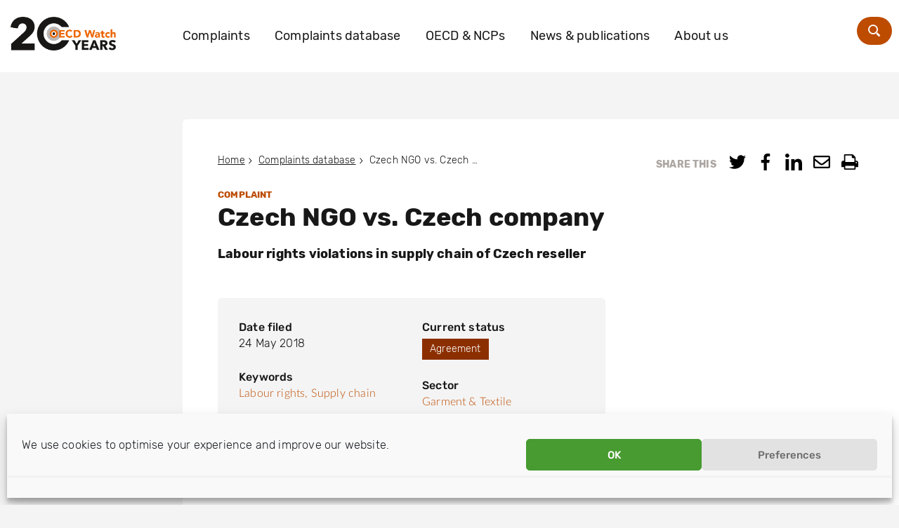

--- FILE ---
content_type: text/html; charset=UTF-8
request_url: https://www.oecdwatch.org/complaint/czech-ngo-vs-czech-company/
body_size: 16064
content:
<!doctype html>
<html class="no-js" lang="en-GB">
    <head>
        <meta charset="utf-8">
        <meta http-equiv="x-ua-compatible" content="ie=edge">
        <title>Czech NGO vs. Czech company - OECD Watch</title>
        <meta name="description" content="">
        <meta name="viewport" content="width=device-width, initial-scale=1">
        <link rel="preconnect" href="https://fonts.gstatic.com">
        <meta name='robots' content='index, follow, max-image-preview:large, max-snippet:-1, max-video-preview:-1' />
<meta name="dlm-version" content="5.1.6">
	<!-- This site is optimized with the Yoast SEO Premium plugin  - https://yoast.com/wordpress/plugins/seo/ -->
	<title>Czech NGO vs. Czech company - OECD Watch</title>
	<link rel="canonical" href="https://www.oecdwatch.org/complaint/czech-ngo-vs-czech-company/" />
	<meta property="og:locale" content="en_GB" />
	<meta property="og:type" content="article" />
	<meta property="og:title" content="Czech NGO vs. Czech company" />
	<meta property="og:url" content="https://www.oecdwatch.org/complaint/czech-ngo-vs-czech-company/" />
	<meta property="og:site_name" content="OECD Watch" />
	<meta property="article:modified_time" content="2023-06-13T09:25:08+00:00" />
	<meta name="twitter:card" content="summary_large_image" />
	<script type="application/ld+json" class="yoast-schema-graph">{"@context":"https://schema.org","@graph":[{"@type":"WebPage","@id":"https://www.oecdwatch.org/complaint/czech-ngo-vs-czech-company/","url":"https://www.oecdwatch.org/complaint/czech-ngo-vs-czech-company/","name":"Czech NGO vs. Czech company - OECD Watch","isPartOf":{"@id":"https://www.oecdwatch.org/#website"},"datePublished":"2021-03-18T14:57:43+00:00","dateModified":"2023-06-13T09:25:08+00:00","breadcrumb":{"@id":"https://www.oecdwatch.org/complaint/czech-ngo-vs-czech-company/#breadcrumb"},"inLanguage":"en-GB","potentialAction":[{"@type":"ReadAction","target":["https://www.oecdwatch.org/complaint/czech-ngo-vs-czech-company/"]}]},{"@type":"WebSite","@id":"https://www.oecdwatch.org/#website","url":"https://www.oecdwatch.org/","name":"OECD Watch","description":"Holding corporations and governments accountable using the OECD Guidelines for Multinational Enterprises","potentialAction":[{"@type":"SearchAction","target":{"@type":"EntryPoint","urlTemplate":"https://www.oecdwatch.org/?s={search_term_string}"},"query-input":{"@type":"PropertyValueSpecification","valueRequired":true,"valueName":"search_term_string"}}],"inLanguage":"en-GB"}]}</script>
	<!-- / Yoast SEO Premium plugin. -->


<link rel='dns-prefetch' href='//plausible.io' />
<link rel='stylesheet' id='wp-block-library-css' href='https://www.oecdwatch.org/wp-includes/css/dist/block-library/style.min.css?ver=be4719883a68423ed0c1ece681480175' type='text/css' media='all' />
<style id='classic-theme-styles-inline-css' type='text/css'>
/*! This file is auto-generated */
.wp-block-button__link{color:#fff;background-color:#32373c;border-radius:9999px;box-shadow:none;text-decoration:none;padding:calc(.667em + 2px) calc(1.333em + 2px);font-size:1.125em}.wp-block-file__button{background:#32373c;color:#fff;text-decoration:none}
</style>
<style id='global-styles-inline-css' type='text/css'>
:root{--wp--preset--aspect-ratio--square: 1;--wp--preset--aspect-ratio--4-3: 4/3;--wp--preset--aspect-ratio--3-4: 3/4;--wp--preset--aspect-ratio--3-2: 3/2;--wp--preset--aspect-ratio--2-3: 2/3;--wp--preset--aspect-ratio--16-9: 16/9;--wp--preset--aspect-ratio--9-16: 9/16;--wp--preset--color--black: #000000;--wp--preset--color--cyan-bluish-gray: #abb8c3;--wp--preset--color--white: #ffffff;--wp--preset--color--pale-pink: #f78da7;--wp--preset--color--vivid-red: #cf2e2e;--wp--preset--color--luminous-vivid-orange: #ff6900;--wp--preset--color--luminous-vivid-amber: #fcb900;--wp--preset--color--light-green-cyan: #7bdcb5;--wp--preset--color--vivid-green-cyan: #00d084;--wp--preset--color--pale-cyan-blue: #8ed1fc;--wp--preset--color--vivid-cyan-blue: #0693e3;--wp--preset--color--vivid-purple: #9b51e0;--wp--preset--gradient--vivid-cyan-blue-to-vivid-purple: linear-gradient(135deg,rgba(6,147,227,1) 0%,rgb(155,81,224) 100%);--wp--preset--gradient--light-green-cyan-to-vivid-green-cyan: linear-gradient(135deg,rgb(122,220,180) 0%,rgb(0,208,130) 100%);--wp--preset--gradient--luminous-vivid-amber-to-luminous-vivid-orange: linear-gradient(135deg,rgba(252,185,0,1) 0%,rgba(255,105,0,1) 100%);--wp--preset--gradient--luminous-vivid-orange-to-vivid-red: linear-gradient(135deg,rgba(255,105,0,1) 0%,rgb(207,46,46) 100%);--wp--preset--gradient--very-light-gray-to-cyan-bluish-gray: linear-gradient(135deg,rgb(238,238,238) 0%,rgb(169,184,195) 100%);--wp--preset--gradient--cool-to-warm-spectrum: linear-gradient(135deg,rgb(74,234,220) 0%,rgb(151,120,209) 20%,rgb(207,42,186) 40%,rgb(238,44,130) 60%,rgb(251,105,98) 80%,rgb(254,248,76) 100%);--wp--preset--gradient--blush-light-purple: linear-gradient(135deg,rgb(255,206,236) 0%,rgb(152,150,240) 100%);--wp--preset--gradient--blush-bordeaux: linear-gradient(135deg,rgb(254,205,165) 0%,rgb(254,45,45) 50%,rgb(107,0,62) 100%);--wp--preset--gradient--luminous-dusk: linear-gradient(135deg,rgb(255,203,112) 0%,rgb(199,81,192) 50%,rgb(65,88,208) 100%);--wp--preset--gradient--pale-ocean: linear-gradient(135deg,rgb(255,245,203) 0%,rgb(182,227,212) 50%,rgb(51,167,181) 100%);--wp--preset--gradient--electric-grass: linear-gradient(135deg,rgb(202,248,128) 0%,rgb(113,206,126) 100%);--wp--preset--gradient--midnight: linear-gradient(135deg,rgb(2,3,129) 0%,rgb(40,116,252) 100%);--wp--preset--font-size--small: 13px;--wp--preset--font-size--medium: 20px;--wp--preset--font-size--large: 36px;--wp--preset--font-size--x-large: 42px;--wp--preset--spacing--20: 0.44rem;--wp--preset--spacing--30: 0.67rem;--wp--preset--spacing--40: 1rem;--wp--preset--spacing--50: 1.5rem;--wp--preset--spacing--60: 2.25rem;--wp--preset--spacing--70: 3.38rem;--wp--preset--spacing--80: 5.06rem;--wp--preset--shadow--natural: 6px 6px 9px rgba(0, 0, 0, 0.2);--wp--preset--shadow--deep: 12px 12px 50px rgba(0, 0, 0, 0.4);--wp--preset--shadow--sharp: 6px 6px 0px rgba(0, 0, 0, 0.2);--wp--preset--shadow--outlined: 6px 6px 0px -3px rgba(255, 255, 255, 1), 6px 6px rgba(0, 0, 0, 1);--wp--preset--shadow--crisp: 6px 6px 0px rgba(0, 0, 0, 1);}:where(.is-layout-flex){gap: 0.5em;}:where(.is-layout-grid){gap: 0.5em;}body .is-layout-flex{display: flex;}.is-layout-flex{flex-wrap: wrap;align-items: center;}.is-layout-flex > :is(*, div){margin: 0;}body .is-layout-grid{display: grid;}.is-layout-grid > :is(*, div){margin: 0;}:where(.wp-block-columns.is-layout-flex){gap: 2em;}:where(.wp-block-columns.is-layout-grid){gap: 2em;}:where(.wp-block-post-template.is-layout-flex){gap: 1.25em;}:where(.wp-block-post-template.is-layout-grid){gap: 1.25em;}.has-black-color{color: var(--wp--preset--color--black) !important;}.has-cyan-bluish-gray-color{color: var(--wp--preset--color--cyan-bluish-gray) !important;}.has-white-color{color: var(--wp--preset--color--white) !important;}.has-pale-pink-color{color: var(--wp--preset--color--pale-pink) !important;}.has-vivid-red-color{color: var(--wp--preset--color--vivid-red) !important;}.has-luminous-vivid-orange-color{color: var(--wp--preset--color--luminous-vivid-orange) !important;}.has-luminous-vivid-amber-color{color: var(--wp--preset--color--luminous-vivid-amber) !important;}.has-light-green-cyan-color{color: var(--wp--preset--color--light-green-cyan) !important;}.has-vivid-green-cyan-color{color: var(--wp--preset--color--vivid-green-cyan) !important;}.has-pale-cyan-blue-color{color: var(--wp--preset--color--pale-cyan-blue) !important;}.has-vivid-cyan-blue-color{color: var(--wp--preset--color--vivid-cyan-blue) !important;}.has-vivid-purple-color{color: var(--wp--preset--color--vivid-purple) !important;}.has-black-background-color{background-color: var(--wp--preset--color--black) !important;}.has-cyan-bluish-gray-background-color{background-color: var(--wp--preset--color--cyan-bluish-gray) !important;}.has-white-background-color{background-color: var(--wp--preset--color--white) !important;}.has-pale-pink-background-color{background-color: var(--wp--preset--color--pale-pink) !important;}.has-vivid-red-background-color{background-color: var(--wp--preset--color--vivid-red) !important;}.has-luminous-vivid-orange-background-color{background-color: var(--wp--preset--color--luminous-vivid-orange) !important;}.has-luminous-vivid-amber-background-color{background-color: var(--wp--preset--color--luminous-vivid-amber) !important;}.has-light-green-cyan-background-color{background-color: var(--wp--preset--color--light-green-cyan) !important;}.has-vivid-green-cyan-background-color{background-color: var(--wp--preset--color--vivid-green-cyan) !important;}.has-pale-cyan-blue-background-color{background-color: var(--wp--preset--color--pale-cyan-blue) !important;}.has-vivid-cyan-blue-background-color{background-color: var(--wp--preset--color--vivid-cyan-blue) !important;}.has-vivid-purple-background-color{background-color: var(--wp--preset--color--vivid-purple) !important;}.has-black-border-color{border-color: var(--wp--preset--color--black) !important;}.has-cyan-bluish-gray-border-color{border-color: var(--wp--preset--color--cyan-bluish-gray) !important;}.has-white-border-color{border-color: var(--wp--preset--color--white) !important;}.has-pale-pink-border-color{border-color: var(--wp--preset--color--pale-pink) !important;}.has-vivid-red-border-color{border-color: var(--wp--preset--color--vivid-red) !important;}.has-luminous-vivid-orange-border-color{border-color: var(--wp--preset--color--luminous-vivid-orange) !important;}.has-luminous-vivid-amber-border-color{border-color: var(--wp--preset--color--luminous-vivid-amber) !important;}.has-light-green-cyan-border-color{border-color: var(--wp--preset--color--light-green-cyan) !important;}.has-vivid-green-cyan-border-color{border-color: var(--wp--preset--color--vivid-green-cyan) !important;}.has-pale-cyan-blue-border-color{border-color: var(--wp--preset--color--pale-cyan-blue) !important;}.has-vivid-cyan-blue-border-color{border-color: var(--wp--preset--color--vivid-cyan-blue) !important;}.has-vivid-purple-border-color{border-color: var(--wp--preset--color--vivid-purple) !important;}.has-vivid-cyan-blue-to-vivid-purple-gradient-background{background: var(--wp--preset--gradient--vivid-cyan-blue-to-vivid-purple) !important;}.has-light-green-cyan-to-vivid-green-cyan-gradient-background{background: var(--wp--preset--gradient--light-green-cyan-to-vivid-green-cyan) !important;}.has-luminous-vivid-amber-to-luminous-vivid-orange-gradient-background{background: var(--wp--preset--gradient--luminous-vivid-amber-to-luminous-vivid-orange) !important;}.has-luminous-vivid-orange-to-vivid-red-gradient-background{background: var(--wp--preset--gradient--luminous-vivid-orange-to-vivid-red) !important;}.has-very-light-gray-to-cyan-bluish-gray-gradient-background{background: var(--wp--preset--gradient--very-light-gray-to-cyan-bluish-gray) !important;}.has-cool-to-warm-spectrum-gradient-background{background: var(--wp--preset--gradient--cool-to-warm-spectrum) !important;}.has-blush-light-purple-gradient-background{background: var(--wp--preset--gradient--blush-light-purple) !important;}.has-blush-bordeaux-gradient-background{background: var(--wp--preset--gradient--blush-bordeaux) !important;}.has-luminous-dusk-gradient-background{background: var(--wp--preset--gradient--luminous-dusk) !important;}.has-pale-ocean-gradient-background{background: var(--wp--preset--gradient--pale-ocean) !important;}.has-electric-grass-gradient-background{background: var(--wp--preset--gradient--electric-grass) !important;}.has-midnight-gradient-background{background: var(--wp--preset--gradient--midnight) !important;}.has-small-font-size{font-size: var(--wp--preset--font-size--small) !important;}.has-medium-font-size{font-size: var(--wp--preset--font-size--medium) !important;}.has-large-font-size{font-size: var(--wp--preset--font-size--large) !important;}.has-x-large-font-size{font-size: var(--wp--preset--font-size--x-large) !important;}
:where(.wp-block-post-template.is-layout-flex){gap: 1.25em;}:where(.wp-block-post-template.is-layout-grid){gap: 1.25em;}
:where(.wp-block-columns.is-layout-flex){gap: 2em;}:where(.wp-block-columns.is-layout-grid){gap: 2em;}
:root :where(.wp-block-pullquote){font-size: 1.5em;line-height: 1.6;}
</style>
<link rel='stylesheet' id='cmplz-general-css' href='https://www.oecdwatch.org/wp-content/plugins/complianz-gdpr-premium-multisite/assets/css/cookieblocker.min.css?ver=1750655938' type='text/css' media='all' />
<link rel='stylesheet' id='clarkson_main-css' href='https://www.oecdwatch.org/wp-content/themes/somo/dist/oecdwatch.css?ver=be4719883a68423ed0c1ece681480175' type='text/css' media='all' />
<link rel='stylesheet' id='tablepress-default-css' href='https://www.oecdwatch.org/wp-content/plugins/tablepress/css/build/default.css?ver=3.2.6' type='text/css' media='all' />
<link rel='stylesheet' id='searchwp-forms-css' href='https://www.oecdwatch.org/wp-content/plugins/searchwp/assets/css/frontend/search-forms.min.css?ver=4.5.6' type='text/css' media='all' />
<script type="text/javascript" defer data-domain='oecdwatch.org' data-api='https://plausible.io/api/event' data-cfasync='false' src="https://plausible.io/js/plausible.outbound-links.js?ver=2.5.0" id="plausible-analytics-js"></script>
<script type="text/javascript" id="plausible-analytics-js-after">
/* <![CDATA[ */
window.plausible = window.plausible || function() { (window.plausible.q = window.plausible.q || []).push(arguments) }
/* ]]> */
</script>
<script type="text/javascript" src="https://www.oecdwatch.org/wp-includes/js/jquery/jquery.min.js?ver=3.7.1" id="jquery-core-js"></script>
<script type="text/javascript" src="https://www.oecdwatch.org/wp-includes/js/jquery/jquery-migrate.min.js?ver=3.4.1" id="jquery-migrate-js"></script>
<script type="text/javascript" id="mlp-redirect-frontend-js-extra">
/* <![CDATA[ */
var MultilingualPressRedirectConfig = {"redirectMechanism":"php","noredirectKey":"noredirect"};
/* ]]> */
</script>
<script type="text/javascript" src="https://www.oecdwatch.org/wp-content/plugins/multilingualpress/src/modules/Redirect/public/js/frontend.min.js?ver=c1bd3c3abde066058455" id="mlp-redirect-frontend-js"></script>
<link rel="https://api.w.org/" href="https://www.oecdwatch.org/wp-json/" /><link rel="alternate" title="oEmbed (JSON)" type="application/json+oembed" href="https://www.oecdwatch.org/wp-json/oembed/1.0/embed?url=https%3A%2F%2Fwww.oecdwatch.org%2Fcomplaint%2Fczech-ngo-vs-czech-company%2F" />
<link rel="alternate" title="oEmbed (XML)" type="text/xml+oembed" href="https://www.oecdwatch.org/wp-json/oembed/1.0/embed?url=https%3A%2F%2Fwww.oecdwatch.org%2Fcomplaint%2Fczech-ngo-vs-czech-company%2F&#038;format=xml" />
			<style>.cmplz-hidden {
					display: none !important;
				}</style><link rel="icon" href="https://www.oecdwatch.org/wp-content/uploads/sites/8/2018/12/cropped-OECDwatch_favicon_512x512-32x32.png" sizes="32x32" />
<link rel="icon" href="https://www.oecdwatch.org/wp-content/uploads/sites/8/2018/12/cropped-OECDwatch_favicon_512x512-192x192.png" sizes="192x192" />
<link rel="apple-touch-icon" href="https://www.oecdwatch.org/wp-content/uploads/sites/8/2018/12/cropped-OECDwatch_favicon_512x512-180x180.png" />
<meta name="msapplication-TileImage" content="https://www.oecdwatch.org/wp-content/uploads/sites/8/2018/12/cropped-OECDwatch_favicon_512x512-270x270.png" />

    </head>
	    <body data-cmplz=1 class="complaint-template-default single single-complaint postid-27798  czech-ngo-vs-czech-company">
    <!--[if lt IE 8]>
        <p class="browserupgrade">You are using an <strong>outdated</strong> browser. Please <a href="http://browsehappy.com/">upgrade your browser</a> to improve your experience.</p>
    <![endif]-->

	<header id="site-header" class="banner  banner--no-header-image " role="banner">

  <div class="branding ">
    <a class="brand" href="https://www.oecdwatch.org/">
					<img class="site-logo" src="https://www.oecdwatch.org/wp-content/uploads/sites/8/2018/11/OECDWATCH-LOGO-20-YEARS-A-4.png" alt="OECD Watch Logo" title="OECD Watch" />
		    </a>
  </div>

      <nav id="primary-nav" class="nav primary-nav  primary-nav--black">
        <div class="menu-main-menu-container"><ul id="menu-main-menu" class="menu primary-menu"><li id="menu-item-25330" class="menu-item menu-item-type-post_type menu-item-object-page menu-item-has-children menu-item-25330"><a href="https://www.oecdwatch.org/how-to-file-a-complaint/">Complaints</a>
<ul class="sub-menu">
	<li id="menu-item-24343" class="menu-item menu-item-type-post_type menu-item-object-page menu-item-24343"><a href="https://www.oecdwatch.org/how-to-file-a-complaint/stage-one-deciding-whether-to-file/">Stage one: Deciding whether to file</a></li>
	<li id="menu-item-24344" class="menu-item menu-item-type-post_type menu-item-object-page menu-item-24344"><a href="https://www.oecdwatch.org/how-to-file-a-complaint/stage-two-preparing-and-filing-the-complaint/">Stage two: Preparing and filing the complaint</a></li>
	<li id="menu-item-36126" class="menu-item menu-item-type-post_type menu-item-object-page menu-item-36126"><a href="https://www.oecdwatch.org/how-to-file-a-complaint/stage-three-coordination-between-ncps/">Stage three: Coordination between NCPs</a></li>
	<li id="menu-item-24378" class="menu-item menu-item-type-post_type menu-item-object-page menu-item-24378"><a href="https://www.oecdwatch.org/how-to-file-a-complaint/stage-four-initial-assessment/">Stage four: Initial assessment</a></li>
	<li id="menu-item-24377" class="menu-item menu-item-type-post_type menu-item-object-page menu-item-24377"><a href="https://www.oecdwatch.org/how-to-file-a-complaint/stage-five-mediation/">Stage five: Mediation</a></li>
	<li id="menu-item-24376" class="menu-item menu-item-type-post_type menu-item-object-page menu-item-24376"><a href="https://www.oecdwatch.org/how-to-file-a-complaint/stage-six-ncp-final-statement/">Stage six: Final statement</a></li>
	<li id="menu-item-36125" class="menu-item menu-item-type-post_type menu-item-object-page menu-item-36125"><a href="https://www.oecdwatch.org/how-to-file-a-complaint/stage-seven-follow-up/">Stage seven: Follow-up</a></li>
	<li id="menu-item-24345" class="menu-item menu-item-type-post_type menu-item-object-page menu-item-has-children menu-item-24345"><a href="https://www.oecdwatch.org/how-to-file-a-complaint/other-filing-considerations/">Other filing considerations</a>
	<ul class="sub-menu">
		<li id="menu-item-36145" class="menu-item menu-item-type-post_type menu-item-object-page menu-item-36145"><a href="https://www.oecdwatch.org/how-to-file-a-complaint/other-filing-considerations/2011-or-2023-guidelines/">2011 or 2023 Guidelines</a></li>
		<li id="menu-item-24346" class="menu-item menu-item-type-post_type menu-item-object-page menu-item-24346"><a href="https://www.oecdwatch.org/how-to-file-a-complaint/other-filing-considerations/transparency-and-campaigning/">Transparency and campaigning</a></li>
		<li id="menu-item-36146" class="menu-item menu-item-type-post_type menu-item-object-page menu-item-36146"><a href="https://www.oecdwatch.org/how-to-file-a-complaint/other-filing-considerations/company-responsibility-for-harm/">Company responsibility for harm</a></li>
		<li id="menu-item-24347" class="menu-item menu-item-type-post_type menu-item-object-page menu-item-24347"><a href="https://www.oecdwatch.org/how-to-file-a-complaint/other-filing-considerations/parallel-proceedings/">NCP parallel proceedings</a></li>
	</ul>
</li>
	<li id="menu-item-106" class="menu-item menu-item-type-post_type menu-item-object-page menu-item-106"><a href="https://www.oecdwatch.org/how-to-file-a-complaint/tools/">Filing tools &amp; resources</a></li>
</ul>
</li>
<li id="menu-item-24965" class="menu-item menu-item-type-post_type menu-item-object-page menu-item-24965"><a href="https://www.oecdwatch.org/complaints-database/">Complaints database</a></li>
<li id="menu-item-90" class="menu-item menu-item-type-post_type menu-item-object-page menu-item-has-children menu-item-90"><a href="https://www.oecdwatch.org/oecd-ncps/">OECD &amp; NCPs</a>
<ul class="sub-menu">
	<li id="menu-item-96" class="menu-item menu-item-type-post_type menu-item-object-page menu-item-has-children menu-item-96"><a href="https://www.oecdwatch.org/oecd-ncps/about-the-oecd/">About the OECD</a>
	<ul class="sub-menu">
		<li id="menu-item-34060" class="menu-item menu-item-type-post_type menu-item-object-page menu-item-34060"><a href="https://www.oecdwatch.org/oecd-ncps/about-the-oecd/oecd-accession/">OECD Accession</a></li>
	</ul>
</li>
	<li id="menu-item-95" class="menu-item menu-item-type-post_type menu-item-object-page menu-item-has-children menu-item-95"><a href="https://www.oecdwatch.org/oecd-ncps/the-oecd-guidelines-for-mnes/">The OECD Guidelines</a>
	<ul class="sub-menu">
		<li id="menu-item-34224" class="menu-item menu-item-type-post_type menu-item-object-page menu-item-34224"><a href="https://www.oecdwatch.org/oecd-ncps/the-oecd-guidelines-for-mnes/what-is-in-the-oecd-guidelines/">What’s in the Guidelines?</a></li>
		<li id="menu-item-33001" class="menu-item menu-item-type-custom menu-item-object-custom menu-item-33001"><a href="https://www.oecdwatch.org/topic/oecd-guidelines-update/">OECD Guidelines update</a></li>
	</ul>
</li>
	<li id="menu-item-24490" class="menu-item menu-item-type-post_type menu-item-object-page menu-item-has-children menu-item-24490"><a href="https://www.oecdwatch.org/oecd-ncps/national-contact-points-ncps/">National Contact Points (NCPs)</a>
	<ul class="sub-menu">
		<li id="menu-item-23073" class="menu-item menu-item-type-custom menu-item-object-custom menu-item-23073"><a href="https://www.oecdwatch.org/ncp/">List of NCPs</a></li>
		<li id="menu-item-33000" class="menu-item menu-item-type-custom menu-item-object-custom menu-item-33000"><a href="https://www.oecdwatch.org/topic/due-diligence/">Due diligence</a></li>
	</ul>
</li>
	<li id="menu-item-27019" class="menu-item menu-item-type-custom menu-item-object-custom menu-item-has-children menu-item-27019"><a href="https://www.oecdwatch.org/indicator/">NCP Evaluations</a>
	<ul class="sub-menu">
		<li id="menu-item-27020" class="menu-item menu-item-type-custom menu-item-object-custom menu-item-27020"><a href="https://www.oecdwatch.org/indicator/">NCP Evaluations</a></li>
		<li id="menu-item-26846" class="menu-item menu-item-type-post_type menu-item-object-page menu-item-26846"><a href="https://www.oecdwatch.org/oecd-ncps/national-contact-points-ncps/ncp-evaluations-methodology/">NCP Evaluations Methodology</a></li>
		<li id="menu-item-27119" class="menu-item menu-item-type-post_type menu-item-object-page menu-item-27119"><a href="https://www.oecdwatch.org/oecd-ncps/national-contact-points-ncps/ncp-evaluations-analysis/">NCP Evaluations Outcomes and Analysis</a></li>
	</ul>
</li>
	<li id="menu-item-91" class="menu-item menu-item-type-post_type menu-item-object-page menu-item-91"><a href="https://www.oecdwatch.org/oecd-ncps/stakeholders/">Advisory Groups</a></li>
</ul>
</li>
<li id="menu-item-12" class="menu-item menu-item-type-post_type menu-item-object-page current_page_parent menu-item-has-children menu-item-12"><a href="https://www.oecdwatch.org/news-and-publications/">News &#038; publications</a>
<ul class="sub-menu">
	<li id="menu-item-26891" class="menu-item menu-item-type-post_type menu-item-object-page menu-item-26891"><a href="https://www.oecdwatch.org/news-and-publications/subscribe-to-oecd-watch-newsletter/">Subscribe to newsletter</a></li>
</ul>
</li>
<li id="menu-item-83" class="menu-item menu-item-type-post_type menu-item-object-page menu-item-has-children menu-item-83"><a href="https://www.oecdwatch.org/about-us/">About us</a>
<ul class="sub-menu">
	<li id="menu-item-98" class="menu-item menu-item-type-post_type menu-item-object-page menu-item-has-children menu-item-98"><a href="https://www.oecdwatch.org/about-us/our-work/">Our work</a>
	<ul class="sub-menu">
		<li id="menu-item-101" class="menu-item menu-item-type-post_type menu-item-object-page menu-item-101"><a href="https://www.oecdwatch.org/about-us/our-work/research/">Research &amp; analysis</a></li>
		<li id="menu-item-99" class="menu-item menu-item-type-post_type menu-item-object-page menu-item-99"><a href="https://www.oecdwatch.org/about-us/our-work/advocacy/">Policy &amp; advocacy</a></li>
		<li id="menu-item-102" class="menu-item menu-item-type-post_type menu-item-object-page menu-item-102"><a href="https://www.oecdwatch.org/about-us/our-work/training-capacity-building/">Training &amp; capacity building</a></li>
		<li id="menu-item-100" class="menu-item menu-item-type-post_type menu-item-object-page menu-item-100"><a href="https://www.oecdwatch.org/about-us/our-work/remedy-campaign/">Remedy campaign</a></li>
		<li id="menu-item-34059" class="menu-item menu-item-type-post_type menu-item-object-page menu-item-34059"><a href="https://www.oecdwatch.org/about-us/our-work/advocacy/advocacy-on-brazils-accession/">Brazil’s Accession</a></li>
	</ul>
</li>
	<li id="menu-item-85" class="menu-item menu-item-type-post_type menu-item-object-page menu-item-85"><a href="https://www.oecdwatch.org/about-us/mission-vision-values/">Mission, vision &amp; values</a></li>
	<li id="menu-item-84" class="menu-item menu-item-type-post_type menu-item-object-page menu-item-has-children menu-item-84"><a href="https://www.oecdwatch.org/about-us/team/">Team</a>
	<ul class="sub-menu">
		<li id="menu-item-1987" class="menu-item menu-item-type-post_type menu-item-object-page menu-item-1987"><a href="https://www.oecdwatch.org/about-us/team/coordination-committee/">Coordination Committee</a></li>
	</ul>
</li>
	<li id="menu-item-88" class="menu-item menu-item-type-post_type menu-item-object-page menu-item-88"><a href="https://www.oecdwatch.org/about-us/members/">Members</a></li>
	<li id="menu-item-87" class="menu-item menu-item-type-post_type menu-item-object-page menu-item-87"><a href="https://www.oecdwatch.org/about-us/how-to-join/">Become a member</a></li>
	<li id="menu-item-23242" class="menu-item menu-item-type-post_type menu-item-object-page menu-item-23242"><a href="https://www.oecdwatch.org/about-us/donations/">Donations</a></li>
	<li id="menu-item-111" class="menu-item menu-item-type-post_type menu-item-object-page menu-item-111"><a href="https://www.oecdwatch.org/about-us/contact/">Contact</a></li>
</ul>
</li>
</ul></div>
    </nav>
  
  <nav id="courtesy-nav" class="nav courtesy-nav  courtesy-nav--black">
            <div id="search-menu" class="search-menu">
        <button id="search-toggle"><span class="sr-only">Zoek</span></button>
        <form role="search" method="get" class="search-form" action="https://www.oecdwatch.org/">
    <label class="sr-only">Search for:</label>
    <input type="search" value="" name="s" class="search-field" placeholder="">
    <button type="submit" class="search-submit"></button>
</form>
      </div>
    <button id="menu-toggle"><span class="sr-only">Menu</span></button>
  </nav>
</header>

	<div class="header-image  header-image--no-image small no-shadow  "></div>

<div id="content" class="content">
	<aside class="sidebar">
			





	</aside>

	<main class="main">
				<div id="social-share" class="social-share ">
    <a id="share-toggle" href="/"><span class="sr-only">Share Menu</span></a>
    <div class="share-title">Share this</div>
    <ul class="clarkson-social-sharing css">
                    <li>
                <a rel="external nofollow"
                class="css-item css-twitter "
                href="https://twitter.com/intent/tweet/?text=Czech%20NGO%20vs.%20Czech%20company&url=https://www.oecdwatch.org/complaint/czech-ngo-vs-czech-company/"
                onclick="">
                    <span class="css-icon css-icon-twitter"><?xml version="1.0" encoding="UTF-8"?>
<svg width="288px" height="234px" viewBox="0 0 288 234" version="1.1" xmlns="http://www.w3.org/2000/svg" xmlns:xlink="http://www.w3.org/1999/xlink">
    <!-- Generator: Sketch 51.3 (57544) - http://www.bohemiancoding.com/sketch -->
    <title>twitter</title>
    <desc>Created with Sketch.</desc>
    <defs></defs>
    <g id="Page-1" stroke="none" stroke-width="1" fill="none" fill-rule="evenodd">
        <g id="Artboard-4" transform="translate(-1938.000000, -2107.000000)" fill="#000000">
            <path d="M2196.1875,2165.5 C2196.5625,2167.00001 2196.75,2169.43748 2196.75,2172.8125 C2196.75,2199.81264 2190.18757,2225.87487 2177.0625,2251 C2163.56243,2277.62513 2144.62512,2298.81242 2120.25,2314.5625 C2093.62487,2332.18759 2063.06267,2341 2028.5625,2341 C1995.56234,2341 1965.37514,2332.18759 1938,2314.5625 C1942.12502,2314.9375 1946.81247,2315.125 1952.0625,2315.125 C1979.43764,2315.125 2003.99989,2306.68758 2025.75,2289.8125 C2012.62493,2289.8125 2001.0938,2285.96879 1991.15625,2278.28125 C1981.2187,2270.59371 1974.37502,2260.93756 1970.625,2249.3125 C1974.37502,2249.6875 1977.93748,2249.875 1981.3125,2249.875 C1986.56253,2249.875 1991.81247,2249.31251 1997.0625,2248.1875 C1983.56243,2245.18748 1972.31255,2238.25005 1963.3125,2227.375 C1954.31246,2216.49995 1949.8125,2204.12507 1949.8125,2190.25 L1949.8125,2189.125 C1958.06254,2194.00002 1966.87495,2196.625 1976.25,2197 C1968.37496,2191.37497 1962.00002,2184.25004 1957.125,2175.625 C1952.24998,2166.99996 1949.8125,2157.5313 1949.8125,2147.21875 C1949.8125,2136.9062 1952.62497,2127.06255 1958.25,2117.6875 C1972.87507,2136.06259 1990.78114,2150.68745 2011.96875,2161.5625 C2033.15636,2172.43755 2055.74988,2178.43749 2079.75,2179.5625 C2079,2175.06248 2078.625,2170.56252 2078.625,2166.0625 C2078.625,2155.56245 2081.24997,2145.7188 2086.5,2136.53125 C2091.75003,2127.3437 2098.87496,2120.12503 2107.875,2114.875 C2116.87504,2109.62497 2126.62495,2107 2137.125,2107 C2145.75004,2107 2153.71871,2108.68748 2161.03125,2112.0625 C2168.34379,2115.43752 2174.81247,2119.93747 2180.4375,2125.5625 C2193.93757,2122.93749 2206.49994,2118.25003 2218.125,2111.5 C2213.62498,2125.37507 2205.00006,2136.24996 2192.25,2144.125 C2203.50006,2142.62499 2214.74994,2139.43752 2226,2134.5625 C2217.74996,2146.56256 2207.81256,2156.87496 2196.1875,2165.5 Z" id="twitter"></path>
        </g>
    </g>
</svg></span>
                </a>
            </li>
                    <li>
                <a rel="external nofollow"
                class="css-item css-facebook "
                href="https://m.facebook.com/sharer.php?u=https://www.oecdwatch.org/complaint/czech-ngo-vs-czech-company/&p[title]=Czech%20NGO%20vs.%20Czech%20company"
                onclick="">
                    <span class="css-icon css-icon-facebook"><?xml version="1.0" encoding="UTF-8"?>
<svg width="149px" height="288px" viewBox="0 0 149 288" version="1.1" xmlns="http://www.w3.org/2000/svg" xmlns:xlink="http://www.w3.org/1999/xlink">
    <!-- Generator: Sketch 51.3 (57544) - http://www.bohemiancoding.com/sketch -->
    <title>facebook</title>
    <desc>Created with Sketch.</desc>
    <defs></defs>
    <g id="Page-1" stroke="none" stroke-width="1" fill="none" fill-rule="evenodd">
        <g id="Artboard-4" transform="translate(-1058.000000, -2080.000000)" fill="#000000">
            <path d="M1101.3125,2368 L1101.3125,2239.1875 L1058,2239.1875 L1058,2188 L1101.3125,2188 L1101.3125,2147.5 C1101.3125,2126.12489 1107.31244,2109.53131 1119.3125,2097.71875 C1131.31256,2085.90619 1147.2499,2080 1167.125,2080 C1183.25008,2080 1196.37495,2080.74999 1206.5,2082.25 L1206.5,2127.8125 L1179.5,2127.8125 C1169.37495,2127.8125 1162.43752,2130.06248 1158.6875,2134.5625 C1155.68748,2138.31252 1154.1875,2144.31246 1154.1875,2152.5625 L1154.1875,2188 L1202,2188 L1195.25,2239.1875 L1154.1875,2239.1875 L1154.1875,2368 L1101.3125,2368 Z" id="facebook"></path>
        </g>
    </g>
</svg></span>
                </a>
            </li>
                    <li>
                <a rel="external nofollow"
                class="css-item css-linkedin "
                href="https://www.linkedin.com/shareArticle?url=https://www.oecdwatch.org/complaint/czech-ngo-vs-czech-company/&title=Czech%20NGO%20vs.%20Czech%20company&summary="
                onclick="">
                    <span class="css-icon css-icon-linkedin"><?xml version="1.0" encoding="UTF-8"?>
<svg width="252px" height="252px" viewBox="0 0 252 252" version="1.1" xmlns="http://www.w3.org/2000/svg" xmlns:xlink="http://www.w3.org/1999/xlink">
    <!-- Generator: Sketch 51.3 (57544) - http://www.bohemiancoding.com/sketch -->
    <title>linkedin</title>
    <desc>Created with Sketch.</desc>
    <defs></defs>
    <g id="Page-1" stroke="none" stroke-width="1" fill="none" fill-rule="evenodd">
        <g id="Artboard-4" transform="translate(-3088.000000, -2098.000000)" fill="#000000">
            <path d="M3144.25,2350 L3091.9375,2350 L3091.9375,2181.8125 L3144.25,2181.8125 L3144.25,2350 Z M3118.375,2158.75 C3110.12496,2158.75 3103.00003,2155.75003 3097,2149.75 C3090.99997,2143.74997 3088,2136.62504 3088,2128.375 C3088,2120.12496 3090.99997,2113.00003 3097,2107 C3103.00003,2100.99997 3110.12496,2098 3118.375,2098 C3126.62504,2098 3133.74997,2100.99997 3139.75,2107 C3145.75003,2113.00003 3148.75,2120.12496 3148.75,2128.375 C3148.75,2136.62504 3145.75003,2143.74997 3139.75,2149.75 C3133.74997,2155.75003 3126.62504,2158.75 3118.375,2158.75 Z M3340,2350 L3287.6875,2350 L3287.6875,2267.875 C3287.6875,2254.37493 3286.56251,2244.62503 3284.3125,2238.625 C3280.18748,2228.49995 3272.12506,2223.4375 3260.125,2223.4375 C3248.12494,2223.4375 3239.68752,2227.93746 3234.8125,2236.9375 C3231.06248,2243.68753 3229.1875,2253.62493 3229.1875,2266.75 L3229.1875,2350 L3177.4375,2350 L3177.4375,2181.8125 L3227.5,2181.8125 L3227.5,2204.875 L3228.0625,2204.875 C3231.81252,2197.37496 3237.81246,2191.18752 3246.0625,2186.3125 C3255.06255,2180.31247 3265.56244,2177.3125 3277.5625,2177.3125 C3301.93762,2177.3125 3318.99995,2184.99992 3328.75,2200.375 C3336.25004,2212.75006 3340,2231.87487 3340,2257.75 L3340,2350 Z" id="linkedin"></path>
        </g>
    </g>
</svg></span>
                </a>
            </li>
                    <li>
                <a rel="external nofollow" class="css-item css-email css-no-popup" href="/cdn-cgi/l/email-protection#[base64]" onclick="">
                    <span class="css-icon css-icon-email"><?xml version="1.0" encoding="UTF-8"?>
<svg width="288px" height="216px" viewBox="0 0 288 216" version="1.1" xmlns="http://www.w3.org/2000/svg" xmlns:xlink="http://www.w3.org/1999/xlink">
    <!-- Generator: Sketch 51.3 (57544) - http://www.bohemiancoding.com/sketch -->
    <title>email</title>
    <desc>Created with Sketch.</desc>
    <defs></defs>
    <g id="Page-1" stroke="none" stroke-width="1" fill="none" fill-rule="evenodd">
        <g id="Artboard-4" transform="translate(-4202.000000, -2116.000000)" fill="#000000">
            <path d="M4463,2116 C4470.50004,2116 4476.87497,2118.62497 4482.125,2123.875 C4487.37503,2129.12503 4490,2135.49996 4490,2143 L4490,2305 C4490,2312.50004 4487.37503,2318.87497 4482.125,2324.125 C4476.87497,2329.37503 4470.50004,2332 4463,2332 L4229,2332 C4221.49996,2332 4215.12503,2329.37503 4209.875,2324.125 C4204.62497,2318.87497 4202,2312.50004 4202,2305 L4202,2143 C4202,2135.49996 4204.62497,2129.12503 4209.875,2123.875 C4215.12503,2118.62497 4221.49996,2116 4229,2116 L4463,2116 Z M4463,2143 L4229,2143 L4229,2166.0625 C4242.12507,2176.56255 4267.43731,2196.43735 4304.9375,2225.6875 L4310,2230.1875 C4317.50004,2236.56253 4323.49998,2241.06249 4328,2243.6875 C4335.12504,2248.56252 4341.12498,2251 4346,2251 C4350.87502,2251 4356.87496,2248.56252 4364,2243.6875 C4368.50002,2241.06249 4374.49996,2236.56253 4382,2230.1875 L4387.0625,2225.6875 C4424.56269,2196.81236 4449.87493,2176.93755 4463,2166.0625 L4463,2143 Z M4229,2305 L4463,2305 L4463,2200.375 L4397.75,2252.125 C4388.37495,2260.00004 4380.68753,2265.62498 4374.6875,2269 C4364.56245,2275.00003 4355.00004,2278 4346,2278 C4336.99996,2278 4327.25005,2275.00003 4316.75,2269 C4311.12497,2265.62498 4303.43755,2260.00004 4293.6875,2252.125 L4229,2200.375 L4229,2305 Z" id="email"></path>
        </g>
    </g>
</svg></span>
                </a>
            </li>
                    <li>
                <a rel="external nofollow"
                class="css-item css-print css-no-popup"
                href="#printing-Czech%20NGO%20vs.%20Czech%20company"
                onclick="window.print();">
                    <span class="css-icon css-icon-print"><?xml version="1.0" encoding="UTF-8"?>
<svg width="268px" height="247px" viewBox="0 0 268 247" version="1.1" xmlns="http://www.w3.org/2000/svg" xmlns:xlink="http://www.w3.org/1999/xlink">
    <!-- Generator: Sketch 51.3 (57544) - http://www.bohemiancoding.com/sketch -->
    <title>print</title>
    <desc>Created with Sketch.</desc>
    <defs></defs>
    <g id="Page-1" stroke="none" stroke-width="1" fill="none" fill-rule="evenodd">
        <g id="Artboard-4" transform="translate(-5057.000000, -2101.000000)" fill="#000000">
            <path d="M5118.71429,2327.28571 L5262.71429,2327.28571 L5262.71429,2286.14286 L5118.71429,2286.14286 L5118.71429,2327.28571 Z M5118.71429,2224.42857 L5262.71429,2224.42857 L5262.71429,2162.71429 L5237,2162.71429 C5232.71426,2162.71429 5229.07144,2161.2143 5226.07143,2158.21429 C5223.07141,2155.21427 5221.57143,2151.57145 5221.57143,2147.28571 L5221.57143,2121.57143 L5118.71429,2121.57143 L5118.71429,2224.42857 Z M5300.80357,2241.94643 C5302.8393,2239.9107 5303.85714,2237.50001 5303.85714,2234.71429 C5303.85714,2231.92856 5302.8393,2229.51787 5300.80357,2227.48214 C5298.76785,2225.44642 5296.35716,2224.42857 5293.57143,2224.42857 C5290.7857,2224.42857 5288.37501,2225.44642 5286.33929,2227.48214 C5284.30356,2229.51787 5283.28571,2231.92856 5283.28571,2234.71429 C5283.28571,2237.50001 5284.30356,2239.9107 5286.33929,2241.94643 C5288.37501,2243.98215 5290.7857,2245 5293.57143,2245 C5296.35716,2245 5298.76785,2243.98215 5300.80357,2241.94643 Z M5324.42857,2234.71429 L5324.42857,2301.57143 C5324.42857,2302.96429 5323.91965,2304.16964 5322.90179,2305.1875 C5321.88392,2306.20536 5320.67858,2306.71429 5319.28571,2306.71429 L5283.28571,2306.71429 L5283.28571,2332.42857 C5283.28571,2336.71431 5281.78573,2340.35713 5278.78571,2343.35714 C5275.7857,2346.35716 5272.14288,2347.85714 5267.85714,2347.85714 L5113.57143,2347.85714 C5109.28569,2347.85714 5105.64287,2346.35716 5102.64286,2343.35714 C5099.64284,2340.35713 5098.14286,2336.71431 5098.14286,2332.42857 L5098.14286,2306.71429 L5062.14286,2306.71429 C5060.74999,2306.71429 5059.54465,2306.20536 5058.52679,2305.1875 C5057.50892,2304.16964 5057,2302.96429 5057,2301.57143 L5057,2234.71429 C5057,2226.24996 5060.02676,2218.9911 5066.08036,2212.9375 C5072.13396,2206.8839 5079.39281,2203.85714 5087.85714,2203.85714 L5098.14286,2203.85714 L5098.14286,2116.42857 C5098.14286,2112.14284 5099.64284,2108.50002 5102.64286,2105.5 C5105.64287,2102.49998 5109.28569,2101 5113.57143,2101 L5221.57143,2101 C5225.85716,2101 5230.5714,2102.07142 5235.71429,2104.21429 C5240.85717,2106.35715 5244.92856,2108.92856 5247.92857,2111.92857 L5272.35714,2136.35714 C5275.35716,2139.35716 5277.92856,2143.42855 5280.07143,2148.57143 C5282.2143,2153.71431 5283.28571,2158.42855 5283.28571,2162.71429 L5283.28571,2203.85714 L5293.57143,2203.85714 C5302.03576,2203.85714 5309.29461,2206.8839 5315.34821,2212.9375 C5321.40182,2218.9911 5324.42857,2226.24996 5324.42857,2234.71429 Z" id="print"></path>
        </g>
    </g>
</svg></span>
                </a>
            </li>
            </ul>
</div>
<article class="detail complaint post-27798 type-complaint status-publish hentry oecd_complaint_company-anonymous-czech-company oecd_complaint_complainant-anonymous-czech-ngo oecd_complaint_country-czech-republic oecd_complaint_country-myanmar oecd_complaint_country-slovakia oecd_complaint_sector-garment-textile oecd_complaint_keyword-labour-rights oecd_complaint_keyword-supply-chain oecd_complaint_affected_people-workers oecd_complaint_status-agreement">

	<header class="page-header">
			 <div class="breadcrumbs"><span><span><a href="https://www.oecdwatch.org">Home</a></span>  <span><a href="https://www.oecdwatch.org/complaints-database/">Complaints database</a></span>  <span class="breadcrumb_last" aria-current="page">Czech NGO vs. Czech company</span></span></div>
			<div class="entry-meta">
				<span class="format news">Complaint</span>
			</div>
		<h1 class="entry-title">Czech NGO vs. Czech company</h1>

							<p><strong>Labour rights violations in supply chain of Czech reseller</strong></p>
			</header>

	<div class="post-thumbnail"></div>

	<div class="entry-content">
		<div class="post-thumbnail"></div>

		<div class="block-complaint-info">
	<div class="row row--spacing">
		<div class="col-12 col-sm-6">
			<dl>
													<dt>Date filed</dt>
					<dd>24 May 2018</dd>
				
													<dt>Keywords</dt>
					<dd>
						<ul class="list-horizontal">
															<li>
									<a href="https://www.oecdwatch.org/complaints-database/?fwp_oecd_complaint_keyword=labour-rights">
										Labour rights,
									</a>
								</li>
															<li>
									<a href="https://www.oecdwatch.org/complaints-database/?fwp_oecd_complaint_keyword=supply-chain">
										Supply chain
									</a>
								</li>
													</ul>
					</dd>
				
													<dt>Countries of harm</dt>
					<dd>
						<ul class="list-horizontal">
															<li>
									<a href="https://www.oecdwatch.org/complaints-database/?fwp_oecd_complaint_country=myanmar">
										Myanmar									</a>
								</li>
													</ul>
					</dd>
							</dl>
		</div>
		<div class="col-12 col-sm-6">
			<dl>
													<dt>Current status</dt>
					<dd>
							<div class="complaint-status complaint-status--agreement">
		<span>Agreement</span>
	</div>
					</dd>
				
													<dt>Sector</dt>
					<dd>
						<ul class="list-horizontal">
															<li>
									<a href="https://www.oecdwatch.org/complaints-database/?fwp_oecd_complaint_sector=garment-textile">
										Garment &amp; Textile
									</a>
								</li>
													</ul>
					</dd>
				
													<dt>NCP</dt>
					<dd>
						<ul class="list-horizontal">
							<li>
								<a href="https://www.oecdwatch.org/ncp/ncp-czech-republic/">
									NCP Czech Republic
								</a>
							</li>
						</ul>
					</dd>
							</dl>
		</div>
	</div>
</div>

			<h2>Allegations</h2>
	<p>On 24 May 2018, a specific instance was filed by a Czech non-governmental organisation against a Czech outdoor garment and equipment reseller company at the Czech NCP. The complaint concerns activities of this company&#8217;s supplier in Myanmar related to manufacturing garment consumer products. The complainants allege that there have been documented cases of systemic labour rights violations in a factory operated by the company&#8217;s supplier, which the company failed to identify and address. Complainants are seeking mediation from the NCP to ensure that the company implements an effective due diligence process, examines in collaboration with local workers&#8217; organisations whether labour rights are respected in its suppliers&#8217; factories in the region, and regularly publicly reports its findings and a list of suppliers.</p>


								
			<h2>Outcome</h2>
	<p>In its August 2018 initial assessment, the Czech NCP considered that the specific instance merited further examination and offered its good offices. Both parties accepted the NCP’s offer.</p>
<p>In November 2018, Terms and Conditions for the provision of Good Offices were drafted and signed subsequent to negotiations of minor details and changes. In April 2019, Joint Conclusions were drafted, which were subsequently negotiated by the complainant between April and July 2019.</p>
<p>In April 2022, followed a long period of negotiations, modifications and subsequent pause due to COVID-19, the parties signed the Joint Conclusions. The Joint Conclusion put emphasis on the importance of responsible business conduct in protecting rights and interests promoted by the Guidelines, and the importance of due diligence. The recommendations arising from the Joint Conclusion included the company strengthening its internal due diligence system, and emphasising that the company would implement them in line with the agreement. The Joint Conclusion is only partially publicly available.</p>
<p>The NCP will monitor the execution of the recommendations stated in the Joint Conclusions, commencing one year later. The NCP refrained from providing any additional recommendations beyond what was already outlined in the agreement.</p>


		<h2>More details</h2>
<div class="block-complaint-info">
	<dl>
							<dt>Defendant</dt>
			<dd>
				<ul>
					<li>
						<a href="https://www.oecdwatch.org/complaints-database/?fwp_oecd_complaint_company=anonymous-czech-company">
							Anonymous Czech company
						</a>
					</li>
				</ul>
			</dd>
		
							<dt>Company in violation</dt>
			<dd>
				<ul>
					<li>
						<a href="https://www.oecdwatch.org/complaints-database/?fwp_oecd_complaint_company=anonymous-czech-company">
							Anonymous Czech company
						</a>
					</li>
				</ul>
			</dd>
		
				
							<dt>Complainants</dt>
			<dd>
				<ul>
											<li>
							<a href="https://www.oecdwatch.org/complaints-database/?fwp_oecd_complaint_complainant=anonymous-czech-ngo">
								Anonymous Czech NGO
							</a>
						</li>
									</ul>
			</dd>
		
							<dt>Affected people</dt>
			<dd>
				<ul class="list-horizontal">
											<li>
							<a href="https://www.oecdwatch.org/complaints-database/?fwp_oecd_complaint_affected_people=workers">
								Workers
							</a>
						</li>
									</ul>
			</dd>
		
				
							<dt>Date rejected / concluded</dt>
			<dd>20 May 2022</dd>
			</dl>
</div>

		
			<h2>Documents</h2>
	<ul class="list-documents">
					<li>
				<div class="teaser-document">
	<div class="row row--spacing row--space-between row--align-center">
		<div class="col-12 col-sm-10">
			<div class="row">

									<div class="col-auto">
						<div class="teaser-document__label">
							Final statement
						</div>
					</div>
				
									<div class="col-auto">
						<div class="teaser-document__date">
							20 May 2022
						</div>
					</div>
							</div>
			<h3 class="teaser-document__title">
				<a href="https://www.oecdwatch.org/download/33799/?tmstv=1768989676" class="teaser-document__link">					NCP publishes its final statement
				</a>			</h3>

							<div class="teaser-document__company">
					NCP
				</div>
					</div>
				<div class="col-12 col-sm-auto">
			<div class="teaser-document__source">
									<div class="teaser-document__source-icon">
						<span class="icon icon-download-document" aria-hidden="true"></span>
					</div>
									
							</div>
		</div>
			</div>
</div>
			</li>
					<li>
				<div class="teaser-document">
	<div class="row row--spacing row--space-between row--align-center">
		<div class="col-12 col-sm-10">
			<div class="row">

									<div class="col-auto">
						<div class="teaser-document__label">
							Accept
						</div>
					</div>
				
									<div class="col-auto">
						<div class="teaser-document__date">
							18 March 2021
						</div>
					</div>
							</div>
			<h3 class="teaser-document__title">
									NCP accepts the case for further examination
							</h3>

							<div class="teaser-document__company">
					NCP
				</div>
					</div>
			</div>
</div>
			</li>
					<li>
				<div class="teaser-document">
	<div class="row row--spacing row--space-between row--align-center">
		<div class="col-12 col-sm-10">
			<div class="row">

									<div class="col-auto">
						<div class="teaser-document__label">
							file
						</div>
					</div>
				
									<div class="col-auto">
						<div class="teaser-document__date">
							24 May 2018
						</div>
					</div>
							</div>
			<h3 class="teaser-document__title">
									Complaint filed at the Czech NCP
							</h3>

							<div class="teaser-document__company">
					Complainant
				</div>
					</div>
			</div>
</div>
			</li>
			</ul>
			</div>
</article>

	</main>
</div>


    <footer id="site-footer" class="content-info">
      <div id="footer-top" class="footer-top vcard">
        <a class="brand " href="https://www.oecdwatch.org/">
                            <img class="site-logo photo" src="https://www.oecdwatch.org/wp-content/uploads/sites/8/2018/11/OECDWATCH-LOGO-20-YEARS-A-4.png" alt="OECD Watch Logo" title="OECD Watch" />
                    </a>
        <div class="footer-content">
          <div class="footer-column">
              
<h3 class="footer-title"></h3>
<div class="fn org"></div>
<div class="adr">
	</div>
          </div>
          <div class="footer-column">
              
	<h3 class="footer-title">Contact us</h3>

	<div>
		Email: <a class="email" href="/cdn-cgi/l/email-protection#0861666e6748676d6b6c7f697c6b6026677a6f"><span class="__cf_email__" data-cfemail="620b0c040d220d070106150316010a4c0d1005">[email&#160;protected]</span></a>
	</div>

<div class="social-media">
                        
            <a class="social-link twitter" href="https://twitter.com/oecdwatch" target="_blank"><span class="sr-only">Visit our twitter page</span></a>
    
    
            <a class="social-link facebook" href="https://www.facebook.com/OECDwatch/" target="_blank"><span class="sr-only">Visit our facebook page</span></a>
    
    
    
    </div>
          </div>
        </div>
      </div>
      <div id="footer-main" class="footer-main container">
                  <div class="footer-menu-container"><ul id="menu-footer" class="menu footer-menu"><li id="menu-item-25656" class="menu-item menu-item-type-post_type menu-item-object-page menu-item-25656"><a href="https://www.oecdwatch.org/_system-pages/disclaimer/">Disclaimer</a></li>
<li id="menu-item-25655" class="menu-item menu-item-type-post_type menu-item-object-page menu-item-privacy-policy menu-item-25655"><a rel="privacy-policy" href="https://www.oecdwatch.org/_system-pages/privacy-statement/">Privacy statement</a></li>
<li id="menu-item-31074" class="menu-item menu-item-type-custom menu-item-object-custom menu-item-31074"><a href="https://www.oecdwatch.org/cookie-policy-eu/?cmplz_region_redirect=true">Cookie Policy</a></li>
</ul></div>
                  <div class="footer-logos">
            
          </div>
      </div>
    </footer>

    
<!-- Consent Management powered by Complianz | GDPR/CCPA Cookie Consent https://wordpress.org/plugins/complianz-gdpr -->
<div id="cmplz-cookiebanner-container"><div class="cmplz-cookiebanner cmplz-hidden banner-2 bottom-new optin cmplz-bottom cmplz-categories-type-view-preferences" aria-modal="true" data-nosnippet="true" role="dialog" aria-live="polite" aria-labelledby="cmplz-header-2-optin" aria-describedby="cmplz-message-2-optin">
	<div class="cmplz-header">
		<div class="cmplz-logo"></div>
		<div class="cmplz-title" id="cmplz-header-2-optin">Cookies & Privacy</div>
		<div class="cmplz-close" tabindex="0" role="button" aria-label="close-dialog">
			<svg aria-hidden="true" focusable="false" data-prefix="fas" data-icon="times" class="svg-inline--fa fa-times fa-w-11" role="img" xmlns="http://www.w3.org/2000/svg" viewBox="0 0 352 512"><path fill="currentColor" d="M242.72 256l100.07-100.07c12.28-12.28 12.28-32.19 0-44.48l-22.24-22.24c-12.28-12.28-32.19-12.28-44.48 0L176 189.28 75.93 89.21c-12.28-12.28-32.19-12.28-44.48 0L9.21 111.45c-12.28 12.28-12.28 32.19 0 44.48L109.28 256 9.21 356.07c-12.28 12.28-12.28 32.19 0 44.48l22.24 22.24c12.28 12.28 32.2 12.28 44.48 0L176 322.72l100.07 100.07c12.28 12.28 32.2 12.28 44.48 0l22.24-22.24c12.28-12.28 12.28-32.19 0-44.48L242.72 256z"></path></svg>
		</div>
	</div>

	<div class="cmplz-divider cmplz-divider-header"></div>
	<div class="cmplz-body">
		<div class="cmplz-message" id="cmplz-message-2-optin">We use cookies to optimise your experience and improve our website.</div>
		<!-- categories start -->
		<div class="cmplz-categories">
			<details class="cmplz-category cmplz-functional" >
				<summary>
						<span class="cmplz-category-header">
							<span class="cmplz-category-title">Functional</span>
							<span class='cmplz-always-active'>
								<span class="cmplz-banner-checkbox">
									<input type="checkbox"
										   id="cmplz-functional-optin"
										   data-category="cmplz_functional"
										   class="cmplz-consent-checkbox cmplz-functional"
										   size="40"
										   value="1"/>
									<label class="cmplz-label" for="cmplz-functional-optin" tabindex="0"><span class="screen-reader-text">Functional</span></label>
								</span>
								Always active							</span>
							<span class="cmplz-icon cmplz-open">
								<svg xmlns="http://www.w3.org/2000/svg" viewBox="0 0 448 512"  height="18" ><path d="M224 416c-8.188 0-16.38-3.125-22.62-9.375l-192-192c-12.5-12.5-12.5-32.75 0-45.25s32.75-12.5 45.25 0L224 338.8l169.4-169.4c12.5-12.5 32.75-12.5 45.25 0s12.5 32.75 0 45.25l-192 192C240.4 412.9 232.2 416 224 416z"/></svg>
							</span>
						</span>
				</summary>
				<div class="cmplz-description">
					<span class="cmplz-description-functional">These cookies are required in order to use the website. They ensure that the website works properly and that your user preferences remain known. For example, they save you from having to enter the same information every time you visit our website. We may set these cookies without your consent.</span>
				</div>
			</details>

			<details class="cmplz-category cmplz-preferences" >
				<summary>
						<span class="cmplz-category-header">
							<span class="cmplz-category-title">Preferences</span>
							<span class="cmplz-banner-checkbox">
								<input type="checkbox"
									   id="cmplz-preferences-optin"
									   data-category="cmplz_preferences"
									   class="cmplz-consent-checkbox cmplz-preferences"
									   size="40"
									   value="1"/>
								<label class="cmplz-label" for="cmplz-preferences-optin" tabindex="0"><span class="screen-reader-text">Preferences</span></label>
							</span>
							<span class="cmplz-icon cmplz-open">
								<svg xmlns="http://www.w3.org/2000/svg" viewBox="0 0 448 512"  height="18" ><path d="M224 416c-8.188 0-16.38-3.125-22.62-9.375l-192-192c-12.5-12.5-12.5-32.75 0-45.25s32.75-12.5 45.25 0L224 338.8l169.4-169.4c12.5-12.5 32.75-12.5 45.25 0s12.5 32.75 0 45.25l-192 192C240.4 412.9 232.2 416 224 416z"/></svg>
							</span>
						</span>
				</summary>
				<div class="cmplz-description">
					<span class="cmplz-description-preferences">The technical storage or access is necessary for the legitimate purpose of storing preferences that are not requested by the subscriber or user.</span>
				</div>
			</details>

			<details class="cmplz-category cmplz-statistics" >
				<summary>
						<span class="cmplz-category-header">
							<span class="cmplz-category-title">Statistics</span>
							<span class="cmplz-banner-checkbox">
								<input type="checkbox"
									   id="cmplz-statistics-optin"
									   data-category="cmplz_statistics"
									   class="cmplz-consent-checkbox cmplz-statistics"
									   size="40"
									   value="1"/>
								<label class="cmplz-label" for="cmplz-statistics-optin" tabindex="0"><span class="screen-reader-text">Statistics</span></label>
							</span>
							<span class="cmplz-icon cmplz-open">
								<svg xmlns="http://www.w3.org/2000/svg" viewBox="0 0 448 512"  height="18" ><path d="M224 416c-8.188 0-16.38-3.125-22.62-9.375l-192-192c-12.5-12.5-12.5-32.75 0-45.25s32.75-12.5 45.25 0L224 338.8l169.4-169.4c12.5-12.5 32.75-12.5 45.25 0s12.5 32.75 0 45.25l-192 192C240.4 412.9 232.2 416 224 416z"/></svg>
							</span>
						</span>
				</summary>
				<div class="cmplz-description">
					<span class="cmplz-description-statistics">The technical storage or access that is used exclusively for statistical purposes.</span>
					<span class="cmplz-description-statistics-anonymous">The technical storage or access that is used exclusively for anonymous statistical purposes. Without a subpoena, voluntary compliance on the part of your Internet Service Provider, or additional records from a third party, information stored or retrieved for this purpose alone cannot usually be used to identify you.</span>
				</div>
			</details>
			<details class="cmplz-category cmplz-marketing" >
				<summary>
						<span class="cmplz-category-header">
							<span class="cmplz-category-title">Marketing</span>
							<span class="cmplz-banner-checkbox">
								<input type="checkbox"
									   id="cmplz-marketing-optin"
									   data-category="cmplz_marketing"
									   class="cmplz-consent-checkbox cmplz-marketing"
									   size="40"
									   value="1"/>
								<label class="cmplz-label" for="cmplz-marketing-optin" tabindex="0"><span class="screen-reader-text">Marketing</span></label>
							</span>
							<span class="cmplz-icon cmplz-open">
								<svg xmlns="http://www.w3.org/2000/svg" viewBox="0 0 448 512"  height="18" ><path d="M224 416c-8.188 0-16.38-3.125-22.62-9.375l-192-192c-12.5-12.5-12.5-32.75 0-45.25s32.75-12.5 45.25 0L224 338.8l169.4-169.4c12.5-12.5 32.75-12.5 45.25 0s12.5 32.75 0 45.25l-192 192C240.4 412.9 232.2 416 224 416z"/></svg>
							</span>
						</span>
				</summary>
				<div class="cmplz-description">
					<span class="cmplz-description-marketing">These cookies track your online activity to help advertisers deliver more relevant advertising or to limit how many times you see an ad. Marketing cookies may share that information with other websites, organisations or advertisers.</span>
				</div>
			</details>
		</div><!-- categories end -->
			</div>

	<div class="cmplz-links cmplz-information">
		<a class="cmplz-link cmplz-manage-options cookie-statement" href="#" data-relative_url="#cmplz-manage-consent-container">Manage options</a>
		<a class="cmplz-link cmplz-manage-third-parties cookie-statement" href="#" data-relative_url="#cmplz-cookies-overview">Manage services</a>
		<a class="cmplz-link cmplz-manage-vendors tcf cookie-statement" href="#" data-relative_url="#cmplz-tcf-wrapper">Manage {vendor_count} vendors</a>
		<a class="cmplz-link cmplz-external cmplz-read-more-purposes tcf" target="_blank" rel="noopener noreferrer nofollow" href="https://cookiedatabase.org/tcf/purposes/">Read more about these purposes</a>
			</div>

	<div class="cmplz-divider cmplz-footer"></div>

	<div class="cmplz-buttons">
		<button class="cmplz-btn cmplz-accept">OK</button>
		<button class="cmplz-btn cmplz-deny">Dismiss</button>
		<button class="cmplz-btn cmplz-view-preferences">Preferences</button>
		<button class="cmplz-btn cmplz-save-preferences">Save preferences</button>
		<a class="cmplz-btn cmplz-manage-options tcf cookie-statement" href="#" data-relative_url="#cmplz-manage-consent-container">Preferences</a>
			</div>

	<div class="cmplz-links cmplz-documents">
		<a class="cmplz-link cookie-statement" href="#" data-relative_url="">{title}</a>
		<a class="cmplz-link privacy-statement" href="#" data-relative_url="">{title}</a>
		<a class="cmplz-link impressum" href="#" data-relative_url="">{title}</a>
			</div>

</div>
</div>
					<div id="cmplz-manage-consent" data-nosnippet="true"><button class="cmplz-btn cmplz-hidden cmplz-manage-consent manage-consent-2">Manage consent</button>

</div><!-- Matomo -->
<script data-cfasync="false" src="/cdn-cgi/scripts/5c5dd728/cloudflare-static/email-decode.min.js"></script><script>
  var _paq = window._paq = window._paq || [];
  /* tracker methods like "setCustomDimension" should be called before "trackPageView" */
  _paq.push(["disableCookies"]);
  _paq.push(['trackPageView']);
  _paq.push(['enableLinkTracking']);
  (function() {
    var u="https://somo.matomo.cloud/";
    _paq.push(['setTrackerUrl', u+'matomo.php']);
    _paq.push(['setSiteId', '5']);
    var d=document, g=d.createElement('script'), s=d.getElementsByTagName('script')[0];
    g.async=true; g.src='https://cdn.matomo.cloud/somo.matomo.cloud/matomo.js'; s.parentNode.insertBefore(g,s);
  })();
</script>
<!-- End Matomo Code -->
<script type="text/javascript" id="dlm-xhr-js-extra">
/* <![CDATA[ */
var dlmXHRtranslations = {"error":"An error occurred while trying to download the file. Please try again.","not_found":"Download does not exist.","no_file_path":"No file path defined.","no_file_paths":"No file paths defined.","filetype":"Download is not allowed for this file type.","file_access_denied":"Access denied to this file.","access_denied":"Access denied. You do not have permission to download this file.","security_error":"Something is wrong with the file path.","file_not_found":"File not found."};
/* ]]> */
</script>
<script type="text/javascript" id="dlm-xhr-js-before">
/* <![CDATA[ */
const dlmXHR = {"xhr_links":{"class":["download-link","download-button"]},"prevent_duplicates":true,"ajaxUrl":"https:\/\/www.oecdwatch.org\/wp-admin\/admin-ajax.php"}; dlmXHRinstance = {}; const dlmXHRGlobalLinks = "https://www.oecdwatch.org/download/"; const dlmNonXHRGlobalLinks = []; dlmXHRgif = "https://www.oecdwatch.org/wp-includes/images/spinner.gif"; const dlmXHRProgress = "1"
/* ]]> */
</script>
<script type="text/javascript" src="https://www.oecdwatch.org/wp-content/plugins/download-monitor/assets/js/dlm-xhr.min.js?ver=5.1.6" id="dlm-xhr-js"></script>
<script type="text/javascript" src="https://www.oecdwatch.org/wp-includes/js/dist/dom-ready.min.js?ver=f77871ff7694fffea381" id="wp-dom-ready-js"></script>
<script type="text/javascript" src="https://www.oecdwatch.org/wp-includes/js/dist/hooks.min.js?ver=4d63a3d491d11ffd8ac6" id="wp-hooks-js"></script>
<script type="text/javascript" src="https://www.oecdwatch.org/wp-includes/js/dist/i18n.min.js?ver=5e580eb46a90c2b997e6" id="wp-i18n-js"></script>
<script type="text/javascript" id="wp-i18n-js-after">
/* <![CDATA[ */
wp.i18n.setLocaleData( { 'text direction\u0004ltr': [ 'ltr' ] } );
/* ]]> */
</script>
<script type="text/javascript" id="wp-a11y-js-translations">
/* <![CDATA[ */
( function( domain, translations ) {
	var localeData = translations.locale_data[ domain ] || translations.locale_data.messages;
	localeData[""].domain = domain;
	wp.i18n.setLocaleData( localeData, domain );
} )( "default", {"translation-revision-date":"2025-04-06 12:54:02+0000","generator":"GlotPress\/4.0.1","domain":"messages","locale_data":{"messages":{"":{"domain":"messages","plural-forms":"nplurals=2; plural=n != 1;","lang":"en_GB"},"Notifications":["Notifications"]}},"comment":{"reference":"wp-includes\/js\/dist\/a11y.js"}} );
/* ]]> */
</script>
<script type="text/javascript" src="https://www.oecdwatch.org/wp-includes/js/dist/a11y.min.js?ver=3156534cc54473497e14" id="wp-a11y-js"></script>
<script type="text/javascript" src="https://www.oecdwatch.org/wp-content/themes/somo/dist/oecdwatch.js?ver=be4719883a68423ed0c1ece681480175" id="clarkson_main-js"></script>
<script type="text/javascript" id="cmplz-cookiebanner-js-extra">
/* <![CDATA[ */
var complianz = {"prefix":"cmplz_","user_banner_id":"2","set_cookies":[],"block_ajax_content":"0","banner_version":"54","version":"7.5.3.2","store_consent":"1","do_not_track_enabled":"1","consenttype":"optin","region":"eu","geoip":"1","dismiss_timeout":"","disable_cookiebanner":"","soft_cookiewall":"","dismiss_on_scroll":"","cookie_expiry":"365","url":"https:\/\/www.oecdwatch.org\/wp-json\/complianz\/v1\/","locale":"lang=en&locale=en_GB","set_cookies_on_root":"0","cookie_domain":"","current_policy_id":"1","cookie_path":"\/","categories":{"statistics":"statistics","marketing":"marketing"},"tcf_active":"","placeholdertext":"Click to accept marketing cookies and enable this content","css_file":"https:\/\/www.oecdwatch.org\/wp-content\/uploads\/sites\/8\/complianz\/css\/banner-{banner_id}-{type}.css?v=54","page_links":{"eu":{"cookie-statement":{"title":"Cookie Policy ","url":"https:\/\/www.oecdwatch.org\/cookie-policy-eu\/"},"privacy-statement":{"title":"Privacy statement","url":"https:\/\/www.oecdwatch.org\/_system-pages\/privacy-statement\/"},"disclaimer":{"title":"Disclaimer","url":"https:\/\/www.oecdwatch.org\/_system-pages\/disclaimer\/"}},"us":{"disclaimer":{"title":"Disclaimer","url":"https:\/\/www.oecdwatch.org\/_system-pages\/disclaimer\/"}},"uk":{"disclaimer":{"title":"Disclaimer","url":"https:\/\/www.oecdwatch.org\/_system-pages\/disclaimer\/"}},"ca":{"disclaimer":{"title":"Disclaimer","url":"https:\/\/www.oecdwatch.org\/_system-pages\/disclaimer\/"}},"au":{"disclaimer":{"title":"Disclaimer","url":"https:\/\/www.oecdwatch.org\/_system-pages\/disclaimer\/"}},"za":{"disclaimer":{"title":"Disclaimer","url":"https:\/\/www.oecdwatch.org\/_system-pages\/disclaimer\/"}},"br":{"disclaimer":{"title":"Disclaimer","url":"https:\/\/www.oecdwatch.org\/_system-pages\/disclaimer\/"}}},"tm_categories":"","forceEnableStats":"","preview":"","clean_cookies":"","aria_label":"Click to accept marketing cookies and enable this content"};
/* ]]> */
</script>
<script defer type="text/javascript" src="https://www.oecdwatch.org/wp-content/plugins/complianz-gdpr-premium-multisite/cookiebanner/js/complianz.min.js?ver=1750655938" id="cmplz-cookiebanner-js"></script>
<script type="text/javascript" id="cmplz-cookiebanner-js-after">
/* <![CDATA[ */
		
			//store the container where gf recaptcha resides
			let recaptcha_field = document.querySelector('.ginput_recaptcha');
			if (recaptcha_field) {
				let reCaptchaContainer = recaptcha_field.closest('.gfield');
				let html = '<span class="cmplz-gf-recaptcha cmplz-accept-marketing">Click to accept reCaptcha validation.</span>';
				reCaptchaContainer.insertAdjacentHTML('beforeend', html);
				document.addEventListener("cmplz_run_after_all_scripts", cmplz_cf7_fire_post_render);
			}
			function cmplz_cf7_fire_post_render() {
				//fire a DomContentLoaded event, so the Contact Form 7 reCaptcha integration will work
				window.document.dispatchEvent(new Event("gform_post_render", {
					bubbles: true,
					cancelable: true
				}));
				let obj = document.querySelector('.cmplz-gf-recaptcha');
				if (obj){
					obj.parentNode.removeChild(obj)
				}
			}
		
		
/* ]]> */
</script>


  <script>(function(){function c(){var b=a.contentDocument||a.contentWindow.document;if(b){var d=b.createElement('script');d.innerHTML="window.__CF$cv$params={r:'9c15f81f0feea0ea',t:'MTc2ODk4OTY3NQ=='};var a=document.createElement('script');a.src='/cdn-cgi/challenge-platform/scripts/jsd/main.js';document.getElementsByTagName('head')[0].appendChild(a);";b.getElementsByTagName('head')[0].appendChild(d)}}if(document.body){var a=document.createElement('iframe');a.height=1;a.width=1;a.style.position='absolute';a.style.top=0;a.style.left=0;a.style.border='none';a.style.visibility='hidden';document.body.appendChild(a);if('loading'!==document.readyState)c();else if(window.addEventListener)document.addEventListener('DOMContentLoaded',c);else{var e=document.onreadystatechange||function(){};document.onreadystatechange=function(b){e(b);'loading'!==document.readyState&&(document.onreadystatechange=e,c())}}}})();</script></body>
</html>
